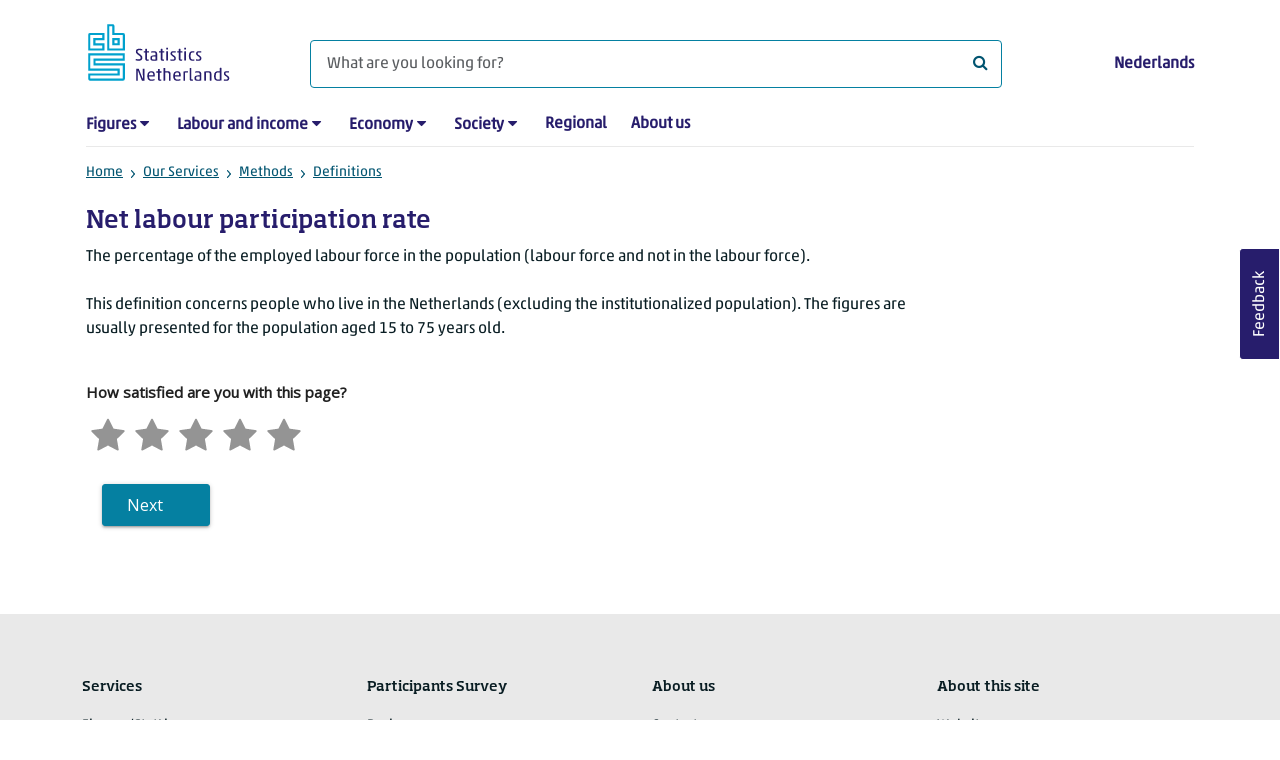

--- FILE ---
content_type: text/html; charset=utf-8
request_url: https://www.cbs.nl/en-gb/our-services/methods/definitions/net-labour-participation-rate
body_size: 35763
content:

<!doctype html>
<html lang="en-GB" class="no-js">
<head>
    <meta charset="utf-8">
    <meta name="viewport" content="width=device-width, initial-scale=1, shrink-to-fit=no">
    <title>Net labour participation rate | CBS</title>
    <meta name="DCTERMS:identifier" title="XSD.anyURI" content="https://www.cbs.nl/en-gb/our-services/methods/definitions/net-labour-participation-rate" />
    <meta name="DCTERMS.title" content="Net labour participation rate" />
    <meta name="DCTERMS.type" title="OVERHEID.Informatietype" content="webpagina" />
    <meta name="DCTERMS.language" title="XSD.language" content="en-GB" />
    <meta name="DCTERMS.authority" title="OVERHEID.Organisatie" content="Statistics Netherlands" />
    <meta name="DCTERMS.creator" title="OVERHEID.Organisatie" content="Statistics Netherlands" />
    <meta name="DCTERMS.modified" title="XSD.dateTime" content="03-07-2025T02:21:22" />
    <meta name="DCTERMS.temporal" content="" />
    <meta name="DCTERMS.spatial" title="OVERHEID.Koninkrijksdeel" content="The Netherlands" />
            <meta name="DCTERMS.spatial" content="" />

    <meta name="description" content="" />
            <meta name="generator" content="CBS Website, Versie 2021.S05" />

    <meta name="keywords" content="" />
    <meta name="robots" content="" />

    <link rel="canonical" href="https://www.cbs.nl/en-gb/our-services/methods/definitions/net-labour-participation-rate" />
    <!-- prefetch dns lookups -->
    <link rel="dns-prefetch" href="//cdn.cbs.nl" />
    <link rel="dns-prefetch" href="//cdnjs.cloudflare.com" />
    
    <link rel="dns-prefetch" href="//code.highcharts.com" />
    <link rel="dns-prefetch" href="//cdn.jsdelivr.net" />

    <!-- preload fonts -->
    <link rel="preload" href="//cdn.cbs.nl/cdn/fonts/soho-medium.woff2" as="font" type="font/woff2" crossorigin>
    <link rel="preload" href="//cdn.cbs.nl/cdn/fonts/akko-regular.woff2" as="font" type="font/woff2" crossorigin>
    <link rel="preload" href="//cdnjs.cloudflare.com/ajax/libs/font-awesome/4.7.0/fonts/fontawesome-webfont.woff2?v=4.7.0" as="font" type="font/woff2" crossorigin>

    <link rel="apple-touch-icon" sizes="180x180" href="https://cdn.cbs.nl/cdn/images/apple-touch-icon.png">
    <link rel="icon" type="image/png" sizes="32x32" href="https://cdn.cbs.nl/cdn/images/favicon-32x32.png">
    <link rel="icon" type="image/png" sizes="16x16" href="https://cdn.cbs.nl/cdn/images/favicon-16x16.png">
    <link rel="manifest" href="https://cdn.cbs.nl/cdn/images/site.webmanifest">
    <link rel="mask-icon" href="https://cdn.cbs.nl/cdn/images/safari-pinned-tab.svg" color="#00a1cd">
    <link rel="shortcut icon prefetch" href="https://cdn.cbs.nl/cdn/images/favicon.ico">
    <link rel="me" href="https://social.overheid.nl/@CBSstatistiek">
    <meta name="msapplication-TileColor" content="#271d6c">
    <meta name="msapplication-config" content="https://cdn.cbs.nl/cdn/images/browserconfig.xml">
    <meta name="theme-color" content="#00a1cd">

    <meta name="twitter:card" content="summary_large_image" />
    <meta name="twitter:site" content="cbs.nl" />
    <meta name="twitter:site:id" content="statistiekcbs" />

            <meta property="og:image" content="https://cdn.cbs.nl/cdn/images/cbs-ingang-heerlen.jpg" />
        <meta property="og:title" content="Net labour participation rate" />
        <meta property="og:type" content="website" />
        <meta property="og:url" content="https://www.cbs.nl/en-gb/our-services/methods/definitions/net-labour-participation-rate" />
        <meta property="og:locale" content="en_GB">
        <meta property="og:site_name" content="Statistics Netherlands" />
        <meta property="og:description" content="" />

    <link rel="stylesheet" href="https://cdn.jsdelivr.net/npm/bootstrap@5.3.3/dist/css/bootstrap.min.css" integrity="sha384-QWTKZyjpPEjISv5WaRU9OFeRpok6YctnYmDr5pNlyT2bRjXh0JMhjY6hW+ALEwIH" crossorigin="anonymous">
    <link rel="stylesheet" href="https://cdnjs.cloudflare.com/ajax/libs/font-awesome/4.7.0/css/font-awesome.css" integrity="sha512-5A8nwdMOWrSz20fDsjczgUidUBR8liPYU+WymTZP1lmY9G6Oc7HlZv156XqnsgNUzTyMefFTcsFH/tnJE/+xBg==" crossorigin="anonymous" referrerpolicy="no-referrer" />
        <link rel="stylesheet" href="/Content/css-v5/cbs.min.css" />
        <link rel="stylesheet" href="/Content/css-v5/cbs-infographics.min.css" />
        <link rel="stylesheet" href="/Content/css-v5/cbs-print.min.css" media="print" />
    <script nonce="/DYNLaJzf+L5+yoXZ7TWplpNneSKczPT1XsO9FxjU3A=">document.documentElement.classList.remove("no-js")</script>


        <script nonce="/DYNLaJzf+L5+yoXZ7TWplpNneSKczPT1XsO9FxjU3A=">
            var highchartsLogo = '/-/media/cbs/Infographics/highcharts-logo.png';
            window.Highcharts = undefined;
        </script>
        <script nonce="/DYNLaJzf+L5+yoXZ7TWplpNneSKczPT1XsO9FxjU3A=" src="https://cdnjs.cloudflare.com/ajax/libs/jquery/3.5.1/jquery.min.js" integrity="sha512-bLT0Qm9VnAYZDflyKcBaQ2gg0hSYNQrJ8RilYldYQ1FxQYoCLtUjuuRuZo+fjqhx/qtq/1itJ0C2ejDxltZVFg==" crossorigin="anonymous"></script>
    
    
    

    <noscript>
        <style nonce="/DYNLaJzf+L5+yoXZ7TWplpNneSKczPT1XsO9FxjU3A=">
            .collapse {
                display: block;
            }

            .highchartContainerClass, .if-collapsed {
                display: none;
            }
        </style>
    </noscript>
    <script nonce="/DYNLaJzf+L5+yoXZ7TWplpNneSKczPT1XsO9FxjU3A=" type="text/javascript">
                    window.dataLayer = window.dataLayer || [];
                    window.dataLayer.push({
                        "ftg_type": "informer",
                        "section": "definition",
                        "sitecore_id": "e73e45e9feab4cdd8f8fabbf0f362254",
                        "language": "en-GB",
                        "template_name": "Definition",
                        "release_date": "0001-01-01T00:00:00+01:00",
                        "keywords": "",
                        "series": "",
                        "themes": "Arbeid en sociale zekerheid"
                    }); </script>
</head>
<body >
    <!--PIWIK-->
<script nonce="/DYNLaJzf+L5+yoXZ7TWplpNneSKczPT1XsO9FxjU3A=" type="text/javascript">
(function(window, document, dataLayerName, id) {
window[dataLayerName]=window[dataLayerName]||[],window[dataLayerName].push({start:(new Date).getTime(),event:"stg.start"});var scripts=document.getElementsByTagName('script')[0],tags=document.createElement('script');
function stgCreateCookie(a,b,c){var d="";if(c){var e=new Date;e.setTime(e.getTime()+24*c*60*60*1e3),d="; expires="+e.toUTCString();f="; SameSite=Strict"}document.cookie=a+"="+b+d+"; path=/"}
var isStgDebug=(window.location.href.match("stg_debug")||document.cookie.match("stg_debug"))&&!window.location.href.match("stg_disable_debug");stgCreateCookie("stg_debug",isStgDebug?1:"",isStgDebug?14:-1);
var qP=[];dataLayerName!=="dataLayer"&&qP.push("data_layer_name="+dataLayerName),qP.push("use_secure_cookies"),isStgDebug&&qP.push("stg_debug");var qPString=qP.length>0?("?"+qP.join("&")):"";
tags.async=!0,tags.src="//cbs.containers.piwik.pro/"+id+".js"+qPString,scripts.parentNode.insertBefore(tags,scripts);
!function(a,n,i){a[n]=a[n]||{};for(var c=0;c<i.length;c++)!function(i){a[n][i]=a[n][i]||{},a[n][i].api=a[n][i].api||function(){var a=[].slice.call(arguments,0);"string"==typeof a[0]&&window[dataLayerName].push({event:n+"."+i+":"+a[0],parameters:[].slice.call(arguments,1)})}}(i[c])}(window,"ppms",["tm","cm"]);
})(window, document, 'dataLayer', '7cd61318-6d21-4775-b1b2-64ec78d416e1');
</script>
        <a class="visually-hidden-focusable" href="#main">Skip to main content</a>

<div id="nav-header" class="container px-3">
    <nav class="navbar navbar-expand-lg flex-wrap pt-3">
        <div class="container-fluid px-0">
            <div>
                <a href="/en-gb" title="CBS home" class="navbar-brand ms-auto pb-0">
                    <img class="d-inline-block navbar-brand-logo" src="https://cdn.cbs.nl/icons/navigation/cbs-logo-brand-en.svg" alt="Statistics Netherlands" />
                </a>
            </div>
            <div>
                <button id="hamburger-button" type="button" class="navbar-toggler navbar-right collapsed mt-2" data-bs-toggle="collapse" data-bs-target="#nav-mainmenu" aria-expanded="false" aria-controls="nav-mainmenu">
                    <span id="hamburger-open-icon" class="ci ci-hamburger"><span class="visually-hidden">Show navigation menu</span></span>
                    <span id="hamburger-close-icon" class="ci ci-close d-none"><span class="visually-hidden">Close navigation menu</span></span>
                </button>
            </div>
            <div id="search-bar" class="d-flex justify-content-center col-12 col-lg-8 px-0 px-lg-4 pt-3">
                <form id="navigation-search" action="/en-gb/search" class="col-12 px-0 pb-2 pt-lg-2 pb-lg-0">
                    <div class="input-group flex-fill">
                        <span id="close-search-icon" class="d-none">
                            <i class="ci ci-back mt-2" title="back"></i>
                        </span>
                        <input id="searchfield-input" name="q" class="form-control mb-lg-0" type="search" placeholder="What are you looking for?" aria-label="What are you looking for?">
                        <button type="submit" class="search-input-icon" id="search-icon" title="Search">
                            <span class="fa fa-search" aria-hidden="true"></span>
                            <span class="visually-hidden">What are you looking for?</span>
                        </button>
                    </div>
                </form>
            </div>
            <div class="navbar-right d-none d-lg-block ms-auto mt-lg-4">
                <a href="/nl-nl/onze-diensten/methoden/begrippen/netto-arbeidsparticipatie" lang="nl" hreflang="nl">Nederlands</a>
            </div>
            <div class="d-block col-12 px-0 ps-lg-0">
                <div id="nav-mainmenu" class="collapse navbar-collapse fake-modal-body ps-0 pt-3 pt-lg-4">
                        <ul id="collapsible-menu" class="navbar-nav me-auto col-12">
                <li aria-haspopup="true" class="nav-item has-submenu pe-lg-4 collapsed" data-bs-toggle="collapse" data-bs-target="#dropdown-submenu-0" aria-expanded="false">
                            <a href="/en-gb/figures">Figures</a>

                            <button type="button" aria-label="submenu Figures" class="d-lg-none float-end">
                                <i class="fa fa-chevron-down pt-1"></i>
                            </button>
                            <ul id="dropdown-submenu-0" class="submenu dropdown-menu collapse mt-1" aria-expanded="false" data-bs-parent="#collapsible-menu">
                                    <li class="dropdown-item">
                                                <a href="https://opendata.cbs.nl/#/CBS/en/">StatLine</a>

                                    </li>
                                    <li class="dropdown-item">
                                                <a href="/en-gb/figures/statline/information-about-statline">Information about StatLine</a>

                                    </li>
                                    <li class="dropdown-item">
                                                <a href="/en-gb/our-services/open-data/statline-as-open-data">Open Data</a>

                                    </li>
                            </ul>

                </li>
                <li aria-haspopup="true" class="nav-item has-submenu pe-lg-4 collapsed" data-bs-toggle="collapse" data-bs-target="#dropdown-submenu-1" aria-expanded="false">
                            <a href="/en-gb/labour-and-income">Labour and income</a>

                            <button type="button" aria-label="submenu Labour and income" class="d-lg-none float-end">
                                <i class="fa fa-chevron-down pt-1"></i>
                            </button>
                            <ul id="dropdown-submenu-1" class="submenu dropdown-menu collapse mt-1" aria-expanded="false" data-bs-parent="#collapsible-menu">
                                    <li class="dropdown-item">
                                                <a href="/en-gb/labour-and-income/labour-and-social-security">Labour and social security</a>

                                    </li>
                                    <li class="dropdown-item">
                                                <a href="/en-gb/labour-and-income/income-and-spending">Income and spending</a>

                                    </li>
                            </ul>

                </li>
                <li aria-haspopup="true" class="nav-item has-submenu pe-lg-4 collapsed" data-bs-toggle="collapse" data-bs-target="#dropdown-submenu-2" aria-expanded="false">
                            <a href="/en-gb/economy">Economy</a>

                            <button type="button" aria-label="submenu Economy" class="d-lg-none float-end">
                                <i class="fa fa-chevron-down pt-1"></i>
                            </button>
                            <ul id="dropdown-submenu-2" class="submenu dropdown-menu collapse mt-1" aria-expanded="false" data-bs-parent="#collapsible-menu">
                                    <li class="dropdown-item">
                                                <a href="/en-gb/economy/enterprises">Enterprises</a>

                                    </li>
                                    <li class="dropdown-item">
                                                <a href="/en-gb/economy/construction-and-housing">Construction and housing</a>

                                    </li>
                                    <li class="dropdown-item">
                                                <a href="/en-gb/economy/financial-and-business-services">Financial and business services</a>

                                    </li>
                                    <li class="dropdown-item">
                                                <a href="/en-gb/economy/trade-hotels-and-restaurants">Trade, hotels and restaurants</a>

                                    </li>
                                    <li class="dropdown-item">
                                                <a href="/en-gb/economy/manufacturing-and-energy">Manufacturing and energy</a>

                                    </li>
                                    <li class="dropdown-item">
                                                <a href="/en-gb/economy/international-trade">International trade</a>

                                    </li>
                                    <li class="dropdown-item">
                                                <a href="/en-gb/economy/agriculture">Agriculture</a>

                                    </li>
                                    <li class="dropdown-item">
                                                <a href="/en-gb/economy/macroeconomics">Macroeconomics</a>

                                    </li>
                                    <li class="dropdown-item">
                                                <a href="/en-gb/economy/government-and-politics">Government and politics</a>

                                    </li>
                                    <li class="dropdown-item">
                                                <a href="/en-gb/economy/prices">Prices</a>

                                    </li>
                            </ul>

                </li>
                <li aria-haspopup="true" class="nav-item has-submenu pe-lg-4 collapsed" data-bs-toggle="collapse" data-bs-target="#dropdown-submenu-3" aria-expanded="false">
                            <a href="/en-gb/society">Society</a>

                            <button type="button" aria-label="submenu Society" class="d-lg-none float-end">
                                <i class="fa fa-chevron-down pt-1"></i>
                            </button>
                            <ul id="dropdown-submenu-3" class="submenu dropdown-menu collapse mt-1" aria-expanded="false" data-bs-parent="#collapsible-menu">
                                    <li class="dropdown-item">
                                                <a href="/en-gb/society/population">Population</a>

                                    </li>
                                    <li class="dropdown-item">
                                                <a href="/en-gb/society/health-and-welfare">Health and welfare</a>

                                    </li>
                                    <li class="dropdown-item">
                                                <a href="/en-gb/society/nature-and-environment">Nature and environment</a>

                                    </li>
                                    <li class="dropdown-item">
                                                <a href="/en-gb/society/education">Education</a>

                                    </li>
                                    <li class="dropdown-item">
                                                <a href="/en-gb/society/security-and-justice">Security and justice</a>

                                    </li>
                                    <li class="dropdown-item">
                                                <a href="/en-gb/society/traffic-and-transport">Traffic and transport</a>

                                    </li>
                                    <li class="dropdown-item">
                                                <a href="/en-gb/society/leisure-and-culture">Leisure and culture</a>

                                    </li>
                            </ul>

                </li>
                <li aria-haspopup="false" class="nav-item  pe-lg-4 collapsed" data-bs-toggle="collapse" data-bs-target="#dropdown-submenu-4" aria-expanded="false">
                            <a href="/en-gb/dossier/regional-statistics">Regional</a>


                </li>
                <li aria-haspopup="false" class="nav-item  pe-lg-4 collapsed" data-bs-toggle="collapse" data-bs-target="#dropdown-submenu-5" aria-expanded="false">
                            <a href="/en-gb/about-us">About us</a>


                </li>

        <li class="d-lg-none nav-item">
            <a href="/nl-nl/onze-diensten/methoden/begrippen/netto-arbeidsparticipatie" lang="nl" hreflang="nl">Language: Nederlands (NL)</a>
        </li>
    </ul>

                </div>
            </div>
        </div>
    </nav>
    <nav aria-label="breadcrumb">
        <div class="container-fluid breadcrumb-div px-0 pt-lg-3">
            <ol class="breadcrumb d-none d-lg-flex" id="breadcrumb-desktop">
                        <li class="breadcrumb-item d-flex">
                            <a href="https://www.cbs.nl/en-gb">Home</a>
                        </li>
                        <li class="breadcrumb-item d-flex">
                                <i class="ci-chevron-right pe-2 "></i>
                            <a href="https://www.cbs.nl/en-gb/our-services">Our Services</a>
                        </li>
                        <li class="breadcrumb-item d-flex">
                                <i class="ci-chevron-right pe-2 "></i>
                            <a href="https://www.cbs.nl/en-gb/our-services/methods">Methods</a>
                        </li>
                        <li class="breadcrumb-item d-flex">
                                <i class="ci-chevron-right pe-2 "></i>
                            <a href="https://www.cbs.nl/en-gb/our-services/methods/definitions">Definitions</a>
                        </li>

            </ol>
            <div class="d-lg-none pb-2">
                <ol class="list-unstyled mb-0" id="breadcrumb-mobile">
                    <li class="breadcrumb-item d-flex">
                        <i class="ci-chevron-left pe-2"></i>
                        <a href="https://www.cbs.nl/en-gb/our-services/methods/definitions">Definitions</a>
                    </li>
                </ol>
            </div>
        </div>
    </nav>
    <script nonce="/DYNLaJzf+L5+yoXZ7TWplpNneSKczPT1XsO9FxjU3A=" type="application/ld+json">{
	"@context": "https://schema.org",
	"@type": "BreadcrumbList",
	"itemListElement": [
		{"@type": "ListItem", "position":1, "name":"Home", "item":"https://www.cbs.nl/en-gb"},
		{"@type": "ListItem", "position":2, "name":"Our Services", "item":"https://www.cbs.nl/en-gb/our-services"},
		{"@type": "ListItem", "position":3, "name":"Methods", "item":"https://www.cbs.nl/en-gb/our-services/methods"},
		{"@type": "ListItem", "position":4, "name":"Definitions", "item":"https://www.cbs.nl/en-gb/our-services/methods/definitions"}
	]
}</script>
    </div>
<div class="container container-content container- 93-layout no-js px-3">
	<div class="row">
        <main id="main" role="main" class="col-12 col-lg-9 pb-5" tabindex="-1">
            <article>
    <header class="row">
        <div class="col-12 order-2"><h1>Net labour participation rate</h1></div>
        <div class="col-12 order-1"></div>      
    </header>

                <script nonce="/DYNLaJzf+L5+yoXZ7TWplpNneSKczPT1XsO9FxjU3A=" type="application/ld+json">
            {
                "@context": "https://schema.org/",
                "@type": "DefinedTerm",
	"inDefinedTermSet": "https://www.cbs.nl/nl-nl/onze-diensten/methoden/begrippen/",
                "name": "Net labour participation rate",
                "description": "The percentage of the employed labour force in the population (labour force and not in the labour force). This definition concerns people who live in the Netherlands (excluding the institutionalized population). The figures are usually presented for the population aged 15 to 75 years old.",
                "url" : "https://www.cbs.nl/en-gb/our-services/methods/definitions/net-labour-participation-rate"
            }
            </script>


        <section>
            The percentage of the employed labour force in the population (labour force and not in the labour force).
        </section>

        <section>
            This definition concerns people who live in the Netherlands (excluding the institutionalized population). The figures are usually presented for the population aged 15 to 75 years old.
        </section>


<section class="links-section mt-3 mb-4">




</section>

</article>
            <div id="surveyContent19b9493af9167389df8dfec260420eb7cd7c274d" /></div>
        </main>
		<section class="col-12 col-lg-3">
			
		</section>
	</div>
</div><footer>
    <nav class="container">
        <div class="row">
                    <div class="col-12 col-lg-3">
                        <h2 class="title">Services</h2>
                        <ul>
                                    <li>
                                        <a href="https://opendata.cbs.nl/#/CBS/en/">Figures/StatLine</a>
                                    </li>
                                    <li>
                                        <a href="/en-gb/our-services/how-to-calculate-rent-increases">Calculation of rent increase</a>
                                    </li>
                                    <li>
                                        <a href="/en-gb/our-services/open-data">Open Data</a>
                                    </li>
                                    <li>
                                        <a href="/en-gb/our-services/customised-services-microdata/microdata-conducting-your-own-research">Microdata</a>
                                    </li>
                                    <li>
                                        <a href="/en-gb/our-services/customised-services-microdata/additional-statistical-research">Additional statistical services</a>
                                    </li>
                                    <li>
                                        <a>Urban Data Centres</a>
                                    </li>
                                    <li>
                                        <a href="/en-gb/our-services/publications">Publications</a>
                                    </li>
                                    <li>
                                        <a href="/en-gb/our-services/methods">Methodology</a>
                                    </li>
                                    <li>
                                        <a href="/en-gb/our-services/blaise-software">Blaise</a>
                                    </li>

                        </ul>
                    </div>
                    <div class="col-12 col-lg-3">
                        <h2 class="title">Participants Survey</h2>
                        <ul>
                                    <li>
                                        <a href="/en-gb/participants-survey/businesses">Businesses</a>
                                    </li>
                                    <li>
                                        <a href="/en-gb/participants-survey/people">People</a>
                                    </li>
                                    <li>
                                        <a href="/en-gb/about-us/who-we-are/our-organisation/privacy">Privacy</a>
                                    </li>
                                    <li>
                                        <a href="/en-gb/participants-survey/rewards">Rewards</a>
                                    </li>

                        </ul>
                    </div>
                    <div class="col-12 col-lg-3">
                        <h2 class="title">About us</h2>
                        <ul>
                                    <li>
                                        <a href="/en-gb/about-us/contact">Contact</a>
                                    </li>
                                    <li>
                                        <a href="/en-gb/about-us/contact/press-office">Press</a>
                                    </li>
                                    <li>
                                        <a href="/en-gb/about-us/who-we-are">Who we are</a>
                                    </li>
                                    <li>
                                        <a href="/en-gb/about-us/innovation">Innovation</a>
                                    </li>
                                    <li>
                                        <a>Careers at CBS</a>
                                    </li>

                        </ul>
                    </div>
                    <div class="col-12 col-lg-3">
                        <h2 class="title">About this site</h2>
                        <ul>
                                    <li>
                                        <a href="/en-gb/about-us/website">Website</a>
                                    </li>
                                    <li>
                                        <a href="/en-gb/about-us/website/copyright">Copyright</a>
                                    </li>
                                    <li>
                                        <a href="/en-gb/about-us/website/cookies">Cookies</a>
                                    </li>
                                    <li>
                                        <a href="/en-gb/about-us/website/accessibility">Accessibility</a>
                                    </li>
                                    <li>
                                        <a href="/en-gb/about-us/website/coordinated-vulnerability-disclosure--cvd--">Reporting a vulnerability</a>
                                    </li>
                                    <li>
                                        <a href="/en-gb/our-services/archive">Archive</a>
                                    </li>
                                    <li>
                                        <a href="/en-gb/subscriptions">Subscriptions</a>
                                    </li>

                        </ul>
                    </div>

        </div>
        <div class="row mt-3 pt-2 justify-content-between">
            <div id="socials" class="col-12 col-lg-6">
                <h2 class="visually-hidden">Follow Statistics Netherlands</h2>
                <div role="list" class="mb-3">
                        <a href="https://www.linkedin.com/company/statistics-netherlands-cbs-nl" role="listitem" class="social">
                            <i class="ci ci-linkedin" aria-hidden="true"></i>
                            <span class="visually-hidden"></span>
                        </a>
                        <a href="https://www.youtube.com/playlist?list=PLekr62u_EkPwIlf3Q1OeJr0neCuOgzOhT" title="YouTube" role="listitem" class="social">
                            <i class="ci ci-youtube" aria-hidden="true"></i>
                            <span class="visually-hidden">YouTube</span>
                        </a>
                        <a href="https://www.cbs.nl/en-gb/rss-feeds" title="RSS" role="listitem" class="social">
                            <i class="ci ci-rss" aria-hidden="true"></i>
                            <span class="visually-hidden">RSS</span>
                        </a>
                </div>
            </div>
            <div id="sitelinks" class="col-12 col-lg-3 my-3 pt-2 my-lg-0 pt-lg-0">
                <ul>
                        <li>
                            <a href="/en-gb/publication-calendar">Publication calendar</a>
                        </li>
                        <li>
                            <a href="/en-gb/about-us/who-we-are/our-organisation/privacy">Privacy</a>
                        </li>
                </ul>
            </div>
        </div>
    </nav>
</footer>
<footer id="finish" class="container py-5">
    <div class="d-flex">
        <div id="payoff"><strong>Facts</strong> that matter</div>
        <div class="text-end">© CBS 2026</div>
    </div>
</footer><script nonce="/DYNLaJzf+L5+yoXZ7TWplpNneSKczPT1XsO9FxjU3A=">var cbsSettings; (function (cbsSettings) { cbsSettings.dictItems = [{"Key":"lastmodified","Phrase":""},{"Key":"publicationdate","Phrase":""},{"Key":"today","Phrase":"today"},{"Key":"tomorrow","Phrase":"tomorrow"},{"Key":"yesterday","Phrase":"yesterday"},{"Key":"days","Phrase":"{0} days ago"},{"Key":"hour","Phrase":"1 hour ago"},{"Key":"hours","Phrase":"{0} hours ago"},{"Key":"minute","Phrase":"1 minute ago"},{"Key":"minutes","Phrase":"{0} minutes ago"}] })(cbsSettings || (cbsSettings = {}));</script>            <script nonce="/DYNLaJzf+L5+yoXZ7TWplpNneSKczPT1XsO9FxjU3A=" src="https://cdn.jsdelivr.net/npm/highcharts@7.0.3/highcharts.js" integrity="sha256-xMDeombsoo/Gy2p6UAwTnuelns6zCc8OwQZP0m9DHnU=" crossorigin="anonymous"></script>
            <script nonce="/DYNLaJzf+L5+yoXZ7TWplpNneSKczPT1XsO9FxjU3A=" src="https://cdn.jsdelivr.net/npm/highcharts@7.0.3/modules/map.js" integrity="sha256-fNFEuPUQrwk03IVR8jZyQEQiItHbjFgauF08Z95e5c0=" crossorigin="anonymous"></script>
            <script nonce="/DYNLaJzf+L5+yoXZ7TWplpNneSKczPT1XsO9FxjU3A=" src="https://cdn.jsdelivr.net/npm/highcharts@7.0.3/modules/data.js" integrity="sha256-JMhv0sJ7MHSMqiW928Yy7q4MXmx5fWhoOcs0WAYEvi4=" crossorigin="anonymous"></script>
            <script nonce="/DYNLaJzf+L5+yoXZ7TWplpNneSKczPT1XsO9FxjU3A=" src="https://cdn.jsdelivr.net/npm/highcharts@7.0.3/highcharts-more.js" integrity="sha256-j3X1V0Jmc9i6mIdzG86oGFzmYqTvOOgFZ1eC6mxuUh4=" crossorigin="anonymous"></script>
            <script nonce="/DYNLaJzf+L5+yoXZ7TWplpNneSKczPT1XsO9FxjU3A=" src="https://cdn.jsdelivr.net/npm/highcharts@7.0.3/modules/exporting.js" integrity="sha256-8l/KJXWPeepET7RLMItgQW770/Ho4Bp/jtA1k8nxFKY=" crossorigin="anonymous"></script>
            <script nonce="/DYNLaJzf+L5+yoXZ7TWplpNneSKczPT1XsO9FxjU3A=" src="https://cdn.jsdelivr.net/npm/highcharts@7.0.3/modules/offline-exporting.js" integrity="sha256-elsfv3TyNfWfUclwjerpI3qMqBtieBg46X60lfgE2qc=" crossorigin="anonymous"></script>
            <script nonce="/DYNLaJzf+L5+yoXZ7TWplpNneSKczPT1XsO9FxjU3A=" src="https://cdn.jsdelivr.net/npm/highcharts@7.0.3/modules/broken-axis.js" integrity="sha256-Md5Vnjv/ZR8DNcKa4K9qiA9tu67KVDwWwVZAFpeyJJU=" crossorigin="anonymous"></script>
            <script nonce="/DYNLaJzf+L5+yoXZ7TWplpNneSKczPT1XsO9FxjU3A=" src="https://cdn.cbs.nl/cdn/grouped-categories.min.js"></script>
            <script nonce="/DYNLaJzf+L5+yoXZ7TWplpNneSKczPT1XsO9FxjU3A=" src="/Content/js/libs/jquery/typeahead/typeahead.bundle.js"></script>
            <script nonce="/DYNLaJzf+L5+yoXZ7TWplpNneSKczPT1XsO9FxjU3A=" src="https://cdn.jsdelivr.net/npm/vanilla-lazyload@17.3.0/dist/lazyload.min.js" integrity="sha256-aso6FuYiAL+sfnyWzf4aJcSP8cmukPUFaTb3ZsmulSY=" crossorigin="anonymous"></script>
            <script nonce="/DYNLaJzf+L5+yoXZ7TWplpNneSKczPT1XsO9FxjU3A=">
                window.MathJax = {
                    options: {
                        enableMenu: false,
                        ignoreHtmlClass: 'tex2jax_ignore',
                        processHtmlClass: 'tex2jax_process'
                    },
                    tex: {
                        autoload: {
                            color: [],
                            colorv2: ['color']
                        },
                        packages: { '[+]': ['noerrors'] }
                    },
                    loader: {
                        load: ['input/asciimath', '[tex]/noerrors']
                    },
                    startup: {
                        ready: function () {
                            // Add nonce to all dynamically created styles
                            MathJax.startup.defaultReady();
                            document.querySelectorAll('style').forEach(style => {
                                style.setAttribute('nonce', '/DYNLaJzf+L5+yoXZ7TWplpNneSKczPT1XsO9FxjU3A=');
                            });
                        }
                    }
                };
            </script>
            <script nonce="/DYNLaJzf+L5+yoXZ7TWplpNneSKczPT1XsO9FxjU3A=" src="https://cdnjs.cloudflare.com/ajax/libs/mathjax/3.2.2/es5/tex-mml-chtml.min.js" id="MathJax-script" async integrity="sha512-6FaAxxHuKuzaGHWnV00ftWqP3luSBRSopnNAA2RvQH1fOfnF/A1wOfiUWF7cLIOFcfb1dEhXwo5VG3DAisocRw==" crossorigin="anonymous" referrerpolicy="no-referrer"></script>
            <script nonce="/DYNLaJzf+L5+yoXZ7TWplpNneSKczPT1XsO9FxjU3A=" src="https://cdn.cbs.nl/cdn/export-csv.min.js"></script>
                <script nonce="/DYNLaJzf+L5+yoXZ7TWplpNneSKczPT1XsO9FxjU3A=" src="/Content/js/cbs-v5/cbs.min.js"></script>
            <script nonce="/DYNLaJzf+L5+yoXZ7TWplpNneSKczPT1XsO9FxjU3A=" src="https://cdn.jsdelivr.net/npm/bootstrap@5.3.3/dist/js/bootstrap.bundle.min.js" integrity="sha384-YvpcrYf0tY3lHB60NNkmXc5s9fDVZLESaAA55NDzOxhy9GkcIdslK1eN7N6jIeHz" crossorigin="anonymous"></script>
    
<button tabindex="0" id="gfb-button">Feedback</button>

<!-- Mopinion Pastea.se start -->
<script nonce="/DYNLaJzf+L5+yoXZ7TWplpNneSKczPT1XsO9FxjU3A=" type="text/javascript">
    (function () {
        var id = "0hKjknX8sDlwkxS2UPuSVYXJsi3fxhR0se9Bmyvr";
        var js = document.createElement("script");
        js.setAttribute("type", "text/javascript");
        js.setAttribute("src", "//deploy.mopinion.com/js/pastease.js");
        js.async = true; document.getElementsByTagName("head")[0].appendChild(js);
        var t = setInterval(function () {
            try {
                Pastease.load(id);
                clearInterval(t)
            } catch (e) { }
        }, 50)
    }
    )();
    document.getElementById("gfb-button").addEventListener("click", function () {
        srv.openModal(true, '5bab7930cf3555874c42446bea1d4f653b1a5f76');
    });
</script>
<!-- Mopinion Pastea.se end -->

</body>
</html>
